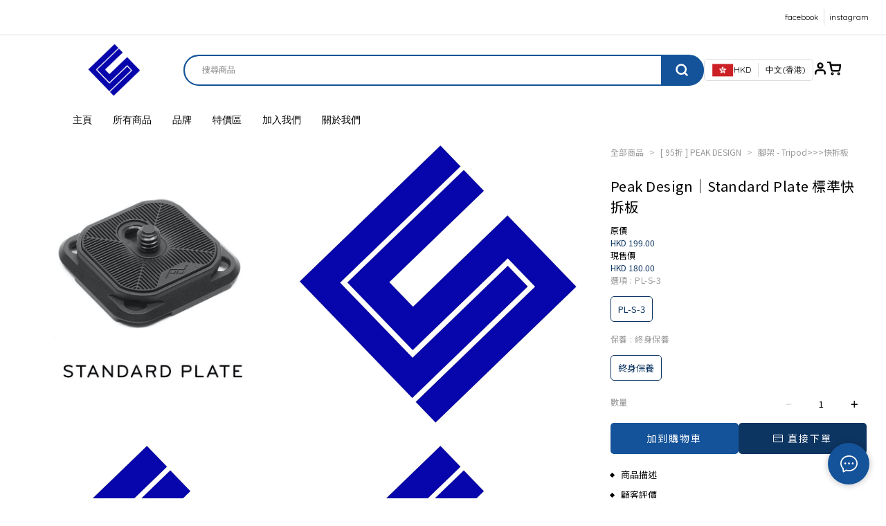

--- FILE ---
content_type: text/css
request_url: https://cdn.shopages3.com/buyer/build/202305/ProductDetail_Review_Review.d3e1f989af7d7102fac1.css
body_size: 843
content:
.Review__ReviewContainer___u7r{border:1px solid #ddd;padding:15px;border-radius:5px;margin:20px 0 50px}.Review__ReviewContainer___u7r .Review__ReviewHeader___A-N{display:-webkit-box;display:-webkit-flex;display:-ms-flexbox;display:flex;-webkit-box-align:center;-webkit-align-items:center;-ms-flex-align:center;align-items:center;-webkit-box-pack:justify;-webkit-justify-content:space-between;-ms-flex-pack:justify;justify-content:space-between;color:#000}.Review__ReviewContainer___u7r .Review__ReviewHeader___A-N .Review__ReviewHeaderTitle___2JZ{font-size:16px;font-weight:500}.Review__ReviewContainer___u7r .Review__ReviewHeader___A-N .Review__ReviewHeaderCheckAll___h2d{color:#0095ff;font-size:14px;cursor:pointer}.Review__ReviewContainer___u7r .Review__ReviewInfo___NSs{display:-webkit-box;display:-webkit-flex;display:-ms-flexbox;display:flex;-webkit-box-align:end;-webkit-align-items:flex-end;-ms-flex-align:end;align-items:flex-end;-webkit-box-pack:justify;-webkit-justify-content:space-between;-ms-flex-pack:justify;justify-content:space-between;margin:10px 0 5px}.Review__ReviewContainer___u7r .Review__ReviewInfo___NSs .Review__ReviewInfoLeft___nmO{display:-webkit-box;display:-webkit-flex;display:-ms-flexbox;display:flex;-webkit-box-align:center;-webkit-align-items:center;-ms-flex-align:center;align-items:center}.Review__ReviewContainer___u7r .Review__ReviewInfo___NSs .Review__ReviewInfoLeft___nmO .Review__ReviewInfoIcon___Rfs{border-radius:50%;background-color:#0095ff;padding:5px 10px;color:#fff;margin-right:10px}.Review__ReviewContainer___u7r .Review__ReviewInfo___NSs .Review__ReviewInfoLeft___nmO .Review__ReviewInfoName___F9R{color:#000}.Review__ReviewContainer___u7r .Review__ReviewInfo___NSs .Review__ReviewInfoLeft___nmO .Review__ReviewInfoRate___7e1{display:-webkit-box;display:-webkit-flex;display:-ms-flexbox;display:flex;-webkit-box-align:center;-webkit-align-items:center;-ms-flex-align:center;align-items:center}.Review__ReviewContainer___u7r .Review__ReviewInfo___NSs .Review__ReviewInfoCreated___qby{color:#aaaaaa}.Review__ReviewContainer___u7r .Review__ReviewDescription___NBH{color:#000;width:100%;font-size:14px;margin-bottom:10px}.Review__ReviewContainer___u7r .Review__imageList___v-R{display:-webkit-box;display:-webkit-flex;display:-ms-flexbox;display:flex;gap:2px}.Review__ReviewContainer___u7r .Review__imageList___v-R .Review__img___yqV{width:100px;height:100px;cursor:pointer}.Review__ReviewContainer___u7r .Review__imageList___v-R .Review__img___yqV:first-child{border-radius:10px 0 0 10px;overflow:hidden}.Review__ReviewContainer___u7r .Review__imageList___v-R .Review__img___yqV:last-child{border-radius:0 10px 10px 0;overflow:hidden}

.ReviewList__ReviewContainer___Xmp{padding:15px;max-width:600px;margin:auto}.ReviewList__ReviewContainer___Xmp .ReviewList__ReviewHeader___FEp{display:-webkit-box;display:-webkit-flex;display:-ms-flexbox;display:flex;-webkit-box-align:center;-webkit-align-items:center;-ms-flex-align:center;align-items:center;-webkit-box-pack:justify;-webkit-justify-content:space-between;-ms-flex-pack:justify;justify-content:space-between;color:#000}.ReviewList__ReviewContainer___Xmp .ReviewList__ReviewHeader___FEp .ReviewList__ReviewHeaderTitle___iEQ{font-size:24px;font-weight:500;color:#000}.ReviewList__ReviewContainer___Xmp .ReviewList__ReviewHeader___FEp .ReviewList__ReviewHeaderCheckAll___Te1{color:#0095ff;font-size:24px;cursor:pointer}.ReviewList__ReviewContainer___Xmp .ReviewList__ReviewCommentHeader___\+v9{display:-webkit-box;display:-webkit-flex;display:-ms-flexbox;display:flex;-webkit-box-align:center;-webkit-align-items:center;-ms-flex-align:center;align-items:center;-webkit-box-pack:justify;-webkit-justify-content:space-between;-ms-flex-pack:justify;justify-content:space-between;color:#000}.ReviewList__ReviewContainer___Xmp .ReviewList__ReviewCommentHeader___\+v9 .ReviewList__ReviewCommentHeaderTitle___wLf{font-size:16px;font-weight:500}.ReviewList__ReviewContainer___Xmp .ReviewList__ReviewRateBar___P88{display:-webkit-box;display:-webkit-flex;display:-ms-flexbox;display:flex;-webkit-box-align:center;-webkit-align-items:center;-ms-flex-align:center;align-items:center;-webkit-box-pack:justify;-webkit-justify-content:space-between;-ms-flex-pack:justify;justify-content:space-between;color:#000;font-size:14px}.ReviewList__ReviewContainer___Xmp .ReviewList__ReviewRateBar___P88 .ReviewList__name___jTj{width:30%}.ReviewList__ReviewContainer___Xmp .ReviewList__ReviewRateBar___P88 .ReviewList__rateBar___ntY{width:70%;height:10px;overflow:hidden;background:#f5f5f5;position:relative}.ReviewList__ReviewContainer___Xmp .ReviewList__ReviewRateBar___P88 .ReviewList__rateBar___ntY .ReviewList__rate___1v1{position:absolute;top:0;left:0}.ReviewList__ReviewContainer___Xmp .ReviewList__ReviewTotalRate___GVg{font-size:24px;display:-webkit-box;display:-webkit-flex;display:-ms-flexbox;display:flex;-webkit-box-pack:center;-webkit-justify-content:center;-ms-flex-pack:center;justify-content:center;color:#000;font-weight:bold}.ReviewList__ReviewContainer___Xmp .ReviewList__ReviewRate___ywe{display:-webkit-box;display:-webkit-flex;display:-ms-flexbox;display:flex;-webkit-box-pack:center;-webkit-justify-content:center;-ms-flex-pack:center;justify-content:center}.ReviewList__ReviewContainer___Xmp .ReviewList__ReviewCount___\+qT{display:-webkit-box;display:-webkit-flex;display:-ms-flexbox;display:flex;-webkit-box-pack:center;-webkit-justify-content:center;-ms-flex-pack:center;justify-content:center;color:#aaaaaa;font-size:12px;margin-bottom:10px}.ReviewList__ReviewContainer___Xmp .ReviewList__ReviewRateBarContainer___d2l{padding-bottom:10px;border-bottom:1px solid #aaaaaa;margin-bottom:10px}.ReviewList__ReviewContainer___Xmp .ReviewList__ReviewInfoContainer___5gw .ReviewList__ReviewInfo___AYX{display:-webkit-box;display:-webkit-flex;display:-ms-flexbox;display:flex;-webkit-box-align:end;-webkit-align-items:flex-end;-ms-flex-align:end;align-items:flex-end;-webkit-box-pack:justify;-webkit-justify-content:space-between;-ms-flex-pack:justify;justify-content:space-between;margin:10px 0 5px}.ReviewList__ReviewContainer___Xmp .ReviewList__ReviewInfoContainer___5gw .ReviewList__ReviewInfo___AYX .ReviewList__ReviewInfoLeft___giQ{display:-webkit-box;display:-webkit-flex;display:-ms-flexbox;display:flex;-webkit-box-align:center;-webkit-align-items:center;-ms-flex-align:center;align-items:center}.ReviewList__ReviewContainer___Xmp .ReviewList__ReviewInfoContainer___5gw .ReviewList__ReviewInfo___AYX .ReviewList__ReviewInfoLeft___giQ .ReviewList__ReviewInfoIcon___Yo9{border-radius:50%;background-color:#0095ff;padding:5px 10px;color:#fff;margin-right:10px}.ReviewList__ReviewContainer___Xmp .ReviewList__ReviewInfoContainer___5gw .ReviewList__ReviewInfo___AYX .ReviewList__ReviewInfoLeft___giQ .ReviewList__ReviewInfoName___m-f{color:#000}.ReviewList__ReviewContainer___Xmp .ReviewList__ReviewInfoContainer___5gw .ReviewList__ReviewInfo___AYX .ReviewList__ReviewInfoLeft___giQ .ReviewList__ReviewInfoRate___CON{display:-webkit-box;display:-webkit-flex;display:-ms-flexbox;display:flex;-webkit-box-align:center;-webkit-align-items:center;-ms-flex-align:center;align-items:center;color:#000;font-weight:bold}.ReviewList__ReviewContainer___Xmp .ReviewList__ReviewInfoContainer___5gw .ReviewList__ReviewInfo___AYX .ReviewList__ReviewInfoCreated___0gN{color:#aaaaaa}.ReviewList__ReviewContainer___Xmp .ReviewList__ReviewInfoContainer___5gw .ReviewList__reviewImagesContainer___JZl{display:-webkit-box;display:-webkit-flex;display:-ms-flexbox;display:flex;gap:2px}.ReviewList__ReviewContainer___Xmp .ReviewList__ReviewInfoContainer___5gw .ReviewList__reviewImagesContainer___JZl .ReviewList__img___9\+q{width:100px;height:100px;cursor:pointer}.ReviewList__ReviewContainer___Xmp .ReviewList__ReviewInfoContainer___5gw .ReviewList__reviewImagesContainer___JZl .ReviewList__imgs___bMh{width:100px;height:100px;cursor:pointer}.ReviewList__ReviewContainer___Xmp .ReviewList__ReviewInfoContainer___5gw .ReviewList__reviewImagesContainer___JZl .ReviewList__imgs___bMh:first-child{border-radius:10px 0 0 10px;overflow:hidden}.ReviewList__ReviewContainer___Xmp .ReviewList__ReviewInfoContainer___5gw .ReviewList__reviewImagesContainer___JZl .ReviewList__imgs___bMh:last-child{border-radius:0 10px 10px 0;overflow:hidden}.ReviewList__ReviewContainer___Xmp .ReviewList__ReviewDescription___tkG{color:#000;width:100%;font-size:14px;margin-bottom:10px}.ReviewList__ReviewContainer___Xmp .ReviewList__ReviewPagination___zS9{display:-webkit-box;display:-webkit-flex;display:-ms-flexbox;display:flex;-webkit-box-pack:center;-webkit-justify-content:center;-ms-flex-pack:center;justify-content:center}.ReviewList__ReviewContainer___Xmp .ReviewList__WriteReviewButton___pCx{display:-webkit-box;display:-webkit-flex;display:-ms-flexbox;display:flex;-webkit-box-align:center;-webkit-align-items:center;-ms-flex-align:center;align-items:center;-webkit-box-pack:center;-webkit-justify-content:center;-ms-flex-pack:center;justify-content:center;margin-top:10px}.ReviewList__ReviewContainer___Xmp .ReviewList__WriteReviewButton___pCx .ReviewList__button___8gB{font-weight:bold;color:#0095ff;width:100%;height:40px;border-radius:var(--shopage-global-border-radius)}.ReviewList__ReviewContainer___Xmp .ReviewList__emptyReviewPlaceholder___SSk{display:-webkit-box;display:-webkit-flex;display:-ms-flexbox;display:flex;-webkit-box-pack:center;-webkit-justify-content:center;-ms-flex-pack:center;justify-content:center}.ant-upload-list-picture-card{display:inline-block}.ant-rate-disabled .ant-rate-star{cursor:default}

.CreateReview__CreateReviewContainer___9\+L{padding:15px}.CreateReview__CreateReviewContainer___9\+L .CreateReview__CreateReviewHeader___MgH{position:relative;display:-webkit-box;display:-webkit-flex;display:-ms-flexbox;display:flex;-webkit-box-pack:center;-webkit-justify-content:center;-ms-flex-pack:center;justify-content:center;-webkit-box-align:center;-webkit-align-items:center;-ms-flex-align:center;align-items:center;margin-bottom:10px}.CreateReview__CreateReviewContainer___9\+L .CreateReview__CreateReviewHeader___MgH .CreateReview__CreateReviewHeaderCheckAll___twX{color:#0095ff;font-size:24px;cursor:pointer;position:absolute;left:0;top:0}.CreateReview__CreateReviewContainer___9\+L .CreateReview__CreateReviewHeader___MgH .CreateReview__CreateReviewHeaderTitle___RGv{font-size:24px;font-weight:500;color:#000}.CreateReview__CreateReviewContainer___9\+L .CreateReview__CreateReviewProductInfo___dEC{display:-webkit-box;display:-webkit-flex;display:-ms-flexbox;display:flex;-webkit-box-align:center;-webkit-align-items:center;-ms-flex-align:center;align-items:center;color:#000}.CreateReview__CreateReviewContainer___9\+L .CreateReview__CreateReviewProductInfo___dEC .CreateReview__CreateReviewProductInfoImg___oSp{width:100%;max-width:200px;margin-right:10px;border:1px solid #f1f1f1;border-radius:5px;overflow:hidden}.CreateReview__CreateReviewContainer___9\+L .CreateReview__CreateReviewProductInfo___dEC .CreateReview__CreateReviewProductInfoTitle___c\+r{font-size:14px;font-weight:500}.CreateReview__CreateReviewContainer___9\+L .CreateReview__CreateReviewSubTitle___GcN{font-size:16px;color:#000;font-weight:bold;margin:10px 0}.CreateReview__CreateReviewContainer___9\+L .CreateReview__CreateReviewComment___VlR{text-align:right;color:#000}.CreateReview__CreateReviewContainer___9\+L .CreateReview__CreateReviewButton___5es{display:-webkit-box;display:-webkit-flex;display:-ms-flexbox;display:flex;-webkit-box-align:center;-webkit-align-items:center;-ms-flex-align:center;align-items:center;-webkit-box-pack:center;-webkit-justify-content:center;-ms-flex-pack:center;justify-content:center;margin-top:10px}.CreateReview__CreateReviewContainer___9\+L .CreateReview__CreateReviewButton___5es .CreateReview__button___glY{font-weight:bold;color:#fff;width:100%;height:40px;background-color:#0095ff;border:none}



--- FILE ---
content_type: application/javascript
request_url: https://cdn.shopages3.com/buyer/build/202305/ProductDetail_Review_Review.d3e1f989af7d7102fac1.js
body_size: 1800
content:
"use strict";(self.webpackChunkreact_shopage_buyer=self.webpackChunkreact_shopage_buyer||[]).push([[9824],{13796:function(e,t,a){a.r(t),a.d(t,{default:function(){return y}});var i=a(67294),r=a(782),_=a(41151),n=a(21),l=(a(1025),a(65400)),s=a.n(l),c=(a(53294),a(56697)),v=a.n(c),o=(a(76405),a(69843)),m=a.n(o),w=(a(31822),a(82320)),d=a.n(w),u=(a(72693),a(86245)),R=a.n(u),g=(a(75314),a(11187)),E=a.n(g),C=(a(89858),a(51024)),p=a.n(C),f="CreateReview__CreateReviewSubTitle___GcN",N=a(25295),I=a(23856),L=a(66362);const{TextArea:h}=p();var k=e=>{const{goBack:t,product:a,productId:n,onCreated:l}=e,[c,v]=(0,i.useState)([]),[o,m]=(0,i.useState)(""),[w,u]=(0,i.useState)(0),g=(0,L.GH)("BUYER_AUTH_DATA");return i.createElement(i.Fragment,null,i.createElement("div",{className:"CreateReview__CreateReviewContainer___9+L"},i.createElement("div",{className:"CreateReview__CreateReviewHeader___MgH"},i.createElement("div",{className:"CreateReview__CreateReviewHeaderCheckAll___twX",onClick:t},i.createElement(R(),{type:"arrow-left"})),i.createElement("div",{className:"CreateReview__CreateReviewHeaderTitle___RGv"},r.I18n.t("review.review"))),!!a&&i.createElement("div",{className:"CreateReview__CreateReviewProductInfo___dEC"},i.createElement("img",{alt:a.product_images[0].alt_text,src:a.product_images[0].low_resolution,className:"CreateReview__CreateReviewProductInfoImg___oSp"}),i.createElement("div",null,i.createElement("div",{className:"CreateReview__CreateReviewProductInfoTitle___c+r"},a.title),i.createElement("div",null,a.seo_description))),i.createElement("div",{className:f},r.I18n.t("review.rate")),i.createElement(d(),{value:w,onChange:e=>u(e),allowHalf:!0}),i.createElement("div",{className:f},r.I18n.t("review.add_photo")),i.createElement("div",null,i.createElement(N.default,{onChange:e=>{let{file:t,fileList:a,event:i}=e;v(a)},customRequest:e=>(e=>{let{onProgress:t,onError:a,onSuccess:i,file:r}=e;(0,I.kc)({file:r,upload_type:"buyer_review_image",onSuccess:i,onProgress:t,onError:()=>{a()}})})({...e}),maxImages:3,fileList:c})),i.createElement("div",{className:f},r.I18n.t("review.write_review")),i.createElement("div",null,i.createElement(h,{placeholder:r.I18n.t("review.product_comment"),autosize:{minRows:2},onChange:e=>m(e.target.value),value:o}),i.createElement("div",{className:"CreateReview__CreateReviewComment___VlR"},o.length,"/500")),i.createElement("div",{className:"CreateReview__CreateReviewButton___5es"},i.createElement(s(),{className:"CreateReview__button___glY",onClick:()=>{if(!o||!w)return void(0,I.KC)("info","review.empty_data");const e=[...c].map((e=>e.response.image_id)),a={rating:100*w,is_liked:!0,message:o,review_image_ids:e};_.Z.review.writeReview({product_id:n,data:a,buyer_token:g}).then((()=>{t(),l({...a,review_images:[...c].map((e=>e.response))}),(0,I.KC)("info","general.success"),v([]),m(""),u(0)})).catch((e=>{console.log("!!!res",e.message),E().error(e.message)}))}},r.I18n.t("review.create")))))};a(96486);var S=e=>{const{product:t,reviews:a,reviewsData:_,onCreated:n,user:l}=e,[c,o]=(0,i.useState)(!1),[w,u]=(0,i.useState)(!1),[R,g]=(0,i.useState)(""),E=(0,i.useMemo)((()=>t.product_id),[t]),C=()=>{l?o(!0):(0,I.KC)("info","advanced_product_option.member_only_login")},p=e=>{let{reviews:t,reviewData:a}=e;return i.createElement("div",{className:"ReviewList__ReviewContainer___Xmp"},0===t.length?i.createElement("div",{className:"ReviewList__emptyReviewPlaceholder___SSk"},r.I18n.t("review.empty_review")):i.createElement(i.Fragment,null,i.createElement("div",{className:"ReviewList__ReviewTotalRate___GVg"},(a.average_rating/100).toFixed(1)||0),i.createElement("div",{className:"ReviewList__ReviewRate___ywe"},i.createElement(d(),{allowHalf:!0,disabled:!0,defaultValue:(e=>{const t=Math.round(e),a=Math.floor(e);return e!==t&&e!==a?a+.5:e})(a.average_rating/100)})),i.createElement("div",{className:"ReviewList__ReviewCount___+qT"},r.I18n.t("review.review_count",{count:a.review_count||0})),i.createElement("div",{className:"ReviewList__ReviewCommentHeader___+v9"},i.createElement("div",{className:"ReviewList__ReviewCommentHeaderTitle___wLf"},r.I18n.t("review.review"),"(",a.review_count||0,")")),i.createElement("div",{className:"ReviewList__ReviewInfoContainer___5gw"},t.map(((e,t)=>{let a=new Date(e.created).toLocaleDateString(),r=e.rating/100,_=`${e.name.substring(0,3)}***`;return i.createElement("div",{key:`${e.name}${t}`},i.createElement("div",{className:"ReviewList__ReviewInfo___AYX"},i.createElement("div",{className:"ReviewList__ReviewInfoLeft___giQ"},i.createElement("div",{className:"ReviewList__ReviewInfoIcon___Yo9"},e.name[0]),i.createElement("div",null,i.createElement("div",{className:"ReviewList__ReviewInfoName___m-f"},_),i.createElement("div",{className:"ReviewList__ReviewInfoRate___CON"},i.createElement(d(),{allowHalf:!0,disabled:!0,defaultValue:r}),i.createElement("span",null,r)))),i.createElement("div",{className:"ReviewList__ReviewInfoCreated___0gN"},a)),i.createElement("div",{className:"ReviewList__ReviewDescription___tkG"},e.message),i.createElement("div",{className:"ReviewList__reviewImagesContainer___JZl"},e.review_images.map((t=>i.createElement("img",{className:e.review_images.length>1?"ReviewList__imgs___bMh":"ReviewList__img___9+q",src:t.low_resolution,onClick:()=>{return e=t.low_resolution,u(!0),void g(e);var e}})))))}))),_.review_count>28&&i.createElement("div",{className:"ReviewList__ReviewPagination___zS9"},i.createElement(m(),{defaultCurrent:1,total:_.review_count})),i.createElement(v(),{visible:w,footer:null,onCancel:()=>u(!1)},i.createElement("img",{src:R,style:{width:"100%"}}))),i.createElement("div",{className:"ReviewList__WriteReviewButton___pCx"},i.createElement(s(),{className:"ReviewList__button___8gB",onClick:C},r.I18n.t("review.write_review"))))};return i.createElement(i.Fragment,null,c?i.createElement(k,{goBack:()=>o(!1),product:t,productId:E,onCreated:n}):i.createElement(p,{reviews:a,reviewData:_,isPreview:w}))},b=a(96486),y=(0,n.Z)((e=>{const{shopInfo:t,product:a,history:r,user:n}=e,[l,s]=(0,i.useState)([]),[c,v]=(0,i.useState)({});return(0,i.useEffect)((()=>{_.Z.review.getReview(t.data.shop_id,a.product_id).then((e=>{v(b.get(e,"data",{})),s(b.get(e,"data.reviews",[]))}))}),[]),i.createElement(i.Fragment,null,i.createElement("div",{id:"product_detail_customer_review_field",className:"Review__ReviewContainer___u7r"},i.createElement(S,{product:a,reviews:l,reviewsData:c,user:n,onCreated:e=>{let t={...c};t.review_count=t.review_count?t.review_count+1:1,t.average_rating=(t.average_rating?t.average_rating+e.rating:e.rating)/t.review_count;let a=[...l];a.push({...e,name:n.email.split("@")[0],created:Date.now()}),s(a),v(t)}})))}))}}]);

--- FILE ---
content_type: application/javascript
request_url: https://cdn.shopages3.com/buyer/build/202305/5414.72ed59603e6c3585974c.js
body_size: 3389
content:
"use strict";(self.webpackChunkreact_shopage_buyer=self.webpackChunkreact_shopage_buyer||[]).push([[5414],{4289:function(r,t,e){var o=e(82215),n="function"==typeof Symbol&&"symbol"==typeof Symbol("foo"),a=Object.prototype.toString,p=Array.prototype.concat,y=Object.defineProperty,i=y&&function(){var r={};try{for(var t in y(r,"x",{enumerable:!1,value:r}),r)return!1;return r.x===r}catch(r){return!1}}(),c=function(r,t,e,o){var n;(!(t in r)||"function"==typeof(n=o)&&"[object Function]"===a.call(n)&&o())&&(i?y(r,t,{configurable:!0,enumerable:!1,value:e,writable:!0}):r[t]=e)},u=function(r,t){var e=arguments.length>2?arguments[2]:{},a=o(t);n&&(a=p.call(a,Object.getOwnPropertySymbols(t)));for(var y=0;y<a.length;y+=1)c(r,a[y],t[a[y]],e[a[y]])};u.supportsDescriptors=!!i,r.exports=u},8091:function(r){function t(r,t){if(null==r)throw new TypeError("Cannot convert first argument to object");for(var e=Object(r),o=1;o<arguments.length;o++){var n=arguments[o];if(null!=n)for(var a=Object.keys(Object(n)),p=0,y=a.length;p<y;p++){var i=a[p],c=Object.getOwnPropertyDescriptor(n,i);void 0!==c&&c.enumerable&&(e[i]=n[i])}}return e}r.exports={assign:t,polyfill:function(){Object.assign||Object.defineProperty(Object,"assign",{enumerable:!1,configurable:!0,writable:!0,value:t})}}},98611:function(r){r.exports=function(r){return r!=r}},20360:function(r,t,e){var o=e(55559),n=e(4289),a=e(98611),p=e(29415),y=e(23194),i=o(p(),Number);n(i,{getPolyfill:p,implementation:a,shim:y}),r.exports=i},29415:function(r,t,e){var o=e(98611);r.exports=function(){return Number.isNaN&&Number.isNaN(NaN)&&!Number.isNaN("a")?Number.isNaN:o}},23194:function(r,t,e){var o=e(4289),n=e(29415);r.exports=function(){var r=n();return o(Number,{isNaN:r},{isNaN:function(){return Number.isNaN!==r}}),r}},24244:function(r){var t=function(r){return r!=r};r.exports=function(r,e){return 0===r&&0===e?1/r==1/e:r===e||!(!t(r)||!t(e))}},20609:function(r,t,e){var o=e(4289),n=e(70850),a=e(24244),p=e(75624),y=e(52281),i=n(p(),Object);o(i,{getPolyfill:p,implementation:a,shim:y}),r.exports=i},31607:function(r,t,e){var o,n=SyntaxError,a=Function,p=TypeError,y=function(r){try{return Function('"use strict"; return ('+r+").constructor;")()}catch(r){}},i=Object.getOwnPropertyDescriptor;if(i)try{i({},"")}catch(r){i=null}var c=function(){throw new p},u=i?function(){try{return c}catch(r){try{return i(arguments,"callee").get}catch(r){return c}}}():c,f=e(41405)(),l=Object.getPrototypeOf||function(r){return r.__proto__},s=y("async function* () {}"),d=s?s.prototype:o,b=d?d.prototype:o,A="undefined"==typeof Uint8Array?o:l(Uint8Array),g={"%AggregateError%":"undefined"==typeof AggregateError?o:AggregateError,"%Array%":Array,"%ArrayBuffer%":"undefined"==typeof ArrayBuffer?o:ArrayBuffer,"%ArrayIteratorPrototype%":f?l([][Symbol.iterator]()):o,"%AsyncFromSyncIteratorPrototype%":o,"%AsyncFunction%":y("async function () {}"),"%AsyncGenerator%":d,"%AsyncGeneratorFunction%":s,"%AsyncIteratorPrototype%":b?l(b):o,"%Atomics%":"undefined"==typeof Atomics?o:Atomics,"%BigInt%":"undefined"==typeof BigInt?o:BigInt,"%Boolean%":Boolean,"%DataView%":"undefined"==typeof DataView?o:DataView,"%Date%":Date,"%decodeURI%":decodeURI,"%decodeURIComponent%":decodeURIComponent,"%encodeURI%":encodeURI,"%encodeURIComponent%":encodeURIComponent,"%Error%":Error,"%eval%":eval,"%EvalError%":EvalError,"%Float32Array%":"undefined"==typeof Float32Array?o:Float32Array,"%Float64Array%":"undefined"==typeof Float64Array?o:Float64Array,"%FinalizationRegistry%":"undefined"==typeof FinalizationRegistry?o:FinalizationRegistry,"%Function%":a,"%GeneratorFunction%":y("function* () {}"),"%Int8Array%":"undefined"==typeof Int8Array?o:Int8Array,"%Int16Array%":"undefined"==typeof Int16Array?o:Int16Array,"%Int32Array%":"undefined"==typeof Int32Array?o:Int32Array,"%isFinite%":isFinite,"%isNaN%":isNaN,"%IteratorPrototype%":f?l(l([][Symbol.iterator]())):o,"%JSON%":"object"==typeof JSON?JSON:o,"%Map%":"undefined"==typeof Map?o:Map,"%MapIteratorPrototype%":"undefined"!=typeof Map&&f?l((new Map)[Symbol.iterator]()):o,"%Math%":Math,"%Number%":Number,"%Object%":Object,"%parseFloat%":parseFloat,"%parseInt%":parseInt,"%Promise%":"undefined"==typeof Promise?o:Promise,"%Proxy%":"undefined"==typeof Proxy?o:Proxy,"%RangeError%":RangeError,"%ReferenceError%":ReferenceError,"%Reflect%":"undefined"==typeof Reflect?o:Reflect,"%RegExp%":RegExp,"%Set%":"undefined"==typeof Set?o:Set,"%SetIteratorPrototype%":"undefined"!=typeof Set&&f?l((new Set)[Symbol.iterator]()):o,"%SharedArrayBuffer%":"undefined"==typeof SharedArrayBuffer?o:SharedArrayBuffer,"%String%":String,"%StringIteratorPrototype%":f?l(""[Symbol.iterator]()):o,"%Symbol%":f?Symbol:o,"%SyntaxError%":n,"%ThrowTypeError%":u,"%TypedArray%":A,"%TypeError%":p,"%Uint8Array%":"undefined"==typeof Uint8Array?o:Uint8Array,"%Uint8ClampedArray%":"undefined"==typeof Uint8ClampedArray?o:Uint8ClampedArray,"%Uint16Array%":"undefined"==typeof Uint16Array?o:Uint16Array,"%Uint32Array%":"undefined"==typeof Uint32Array?o:Uint32Array,"%URIError%":URIError,"%WeakMap%":"undefined"==typeof WeakMap?o:WeakMap,"%WeakRef%":"undefined"==typeof WeakRef?o:WeakRef,"%WeakSet%":"undefined"==typeof WeakSet?o:WeakSet},P={"%ArrayBufferPrototype%":["ArrayBuffer","prototype"],"%ArrayPrototype%":["Array","prototype"],"%ArrayProto_entries%":["Array","prototype","entries"],"%ArrayProto_forEach%":["Array","prototype","forEach"],"%ArrayProto_keys%":["Array","prototype","keys"],"%ArrayProto_values%":["Array","prototype","values"],"%AsyncFunctionPrototype%":["AsyncFunction","prototype"],"%AsyncGenerator%":["AsyncGeneratorFunction","prototype"],"%AsyncGeneratorPrototype%":["AsyncGeneratorFunction","prototype","prototype"],"%BooleanPrototype%":["Boolean","prototype"],"%DataViewPrototype%":["DataView","prototype"],"%DatePrototype%":["Date","prototype"],"%ErrorPrototype%":["Error","prototype"],"%EvalErrorPrototype%":["EvalError","prototype"],"%Float32ArrayPrototype%":["Float32Array","prototype"],"%Float64ArrayPrototype%":["Float64Array","prototype"],"%FunctionPrototype%":["Function","prototype"],"%Generator%":["GeneratorFunction","prototype"],"%GeneratorPrototype%":["GeneratorFunction","prototype","prototype"],"%Int8ArrayPrototype%":["Int8Array","prototype"],"%Int16ArrayPrototype%":["Int16Array","prototype"],"%Int32ArrayPrototype%":["Int32Array","prototype"],"%JSONParse%":["JSON","parse"],"%JSONStringify%":["JSON","stringify"],"%MapPrototype%":["Map","prototype"],"%NumberPrototype%":["Number","prototype"],"%ObjectPrototype%":["Object","prototype"],"%ObjProto_toString%":["Object","prototype","toString"],"%ObjProto_valueOf%":["Object","prototype","valueOf"],"%PromisePrototype%":["Promise","prototype"],"%PromiseProto_then%":["Promise","prototype","then"],"%Promise_all%":["Promise","all"],"%Promise_reject%":["Promise","reject"],"%Promise_resolve%":["Promise","resolve"],"%RangeErrorPrototype%":["RangeError","prototype"],"%ReferenceErrorPrototype%":["ReferenceError","prototype"],"%RegExpPrototype%":["RegExp","prototype"],"%SetPrototype%":["Set","prototype"],"%SharedArrayBufferPrototype%":["SharedArrayBuffer","prototype"],"%StringPrototype%":["String","prototype"],"%SymbolPrototype%":["Symbol","prototype"],"%SyntaxErrorPrototype%":["SyntaxError","prototype"],"%TypedArrayPrototype%":["TypedArray","prototype"],"%TypeErrorPrototype%":["TypeError","prototype"],"%Uint8ArrayPrototype%":["Uint8Array","prototype"],"%Uint8ClampedArrayPrototype%":["Uint8ClampedArray","prototype"],"%Uint16ArrayPrototype%":["Uint16Array","prototype"],"%Uint32ArrayPrototype%":["Uint32Array","prototype"],"%URIErrorPrototype%":["URIError","prototype"],"%WeakMapPrototype%":["WeakMap","prototype"],"%WeakSetPrototype%":["WeakSet","prototype"]},m=e(58612),h=e(17642),v=m.call(Function.call,Array.prototype.concat),S=m.call(Function.apply,Array.prototype.splice),O=m.call(Function.call,String.prototype.replace),j=/[^%.[\]]+|\[(?:(-?\d+(?:\.\d+)?)|(["'])((?:(?!\2)[^\\]|\\.)*?)\2)\]|(?=(?:\.|\[\])(?:\.|\[\]|%$))/g,w=/\\(\\)?/g;r.exports=function(r,t){if("string"!=typeof r||0===r.length)throw new p("intrinsic name must be a non-empty string");if(arguments.length>1&&"boolean"!=typeof t)throw new p('"allowMissing" argument must be a boolean');var e,o=(e=[],O(r,j,(function(r,t,o,n){e[e.length]=o?O(n,w,"$1"):t||r})),e),a=o.length>0?o[0]:"",y=function(r,t){var e,o=r;if(h(P,o)&&(o="%"+(e=P[o])[0]+"%"),h(g,o)){var a=g[o];if(void 0===a&&!t)throw new p("intrinsic "+r+" exists, but is not available. Please file an issue!");return{alias:e,name:o,value:a}}throw new n("intrinsic "+r+" does not exist!")}("%"+a+"%",t),c=y.name,u=y.value,f=!1,l=y.alias;l&&(a=l[0],S(o,v([0,1],l)));for(var s=1,d=!0;s<o.length;s+=1){var b=o[s];if("constructor"!==b&&d||(f=!0),h(g,c="%"+(a+="."+b)+"%"))u=g[c];else if(null!=u){if(i&&s+1>=o.length){var A=i(u,b);if(d=!!A,!t&&!(b in u))throw new p("base intrinsic for "+r+" exists, but the property is not available.");u=d&&"get"in A&&!("originalValue"in A.get)?A.get:u[b]}else d=h(u,b),u=u[b];d&&!f&&(g[c]=u)}}return u}},70850:function(r,t,e){var o=e(58612),n=e(31607),a=n("%Function.prototype.apply%"),p=n("%Function.prototype.call%"),y=n("%Reflect.apply%",!0)||o.call(p,a),i=n("%Object.defineProperty%",!0);if(i)try{i({},"a",{value:1})}catch(r){i=null}r.exports=function(){return y(o,p,arguments)};var c=function(){return y(o,a,arguments)};i?i(r.exports,"apply",{value:c}):r.exports.apply=c},75624:function(r,t,e){var o=e(24244);r.exports=function(){return"function"==typeof Object.is?Object.is:o}},52281:function(r,t,e){var o=e(75624),n=e(4289);r.exports=function(){var r=o();return n(Object,{is:r},{is:function(){return Object.is!==r}}),r}},18987:function(r,t,e){var o;if(!Object.keys){var n=Object.prototype.hasOwnProperty,a=Object.prototype.toString,p=e(21414),y=Object.prototype.propertyIsEnumerable,i=!y.call({toString:null},"toString"),c=y.call((function(){}),"prototype"),u=["toString","toLocaleString","valueOf","hasOwnProperty","isPrototypeOf","propertyIsEnumerable","constructor"],f=function(r){var t=r.constructor;return t&&t.prototype===r},l={$applicationCache:!0,$console:!0,$external:!0,$frame:!0,$frameElement:!0,$frames:!0,$innerHeight:!0,$innerWidth:!0,$onmozfullscreenchange:!0,$onmozfullscreenerror:!0,$outerHeight:!0,$outerWidth:!0,$pageXOffset:!0,$pageYOffset:!0,$parent:!0,$scrollLeft:!0,$scrollTop:!0,$scrollX:!0,$scrollY:!0,$self:!0,$webkitIndexedDB:!0,$webkitStorageInfo:!0,$window:!0},s=function(){if("undefined"==typeof window)return!1;for(var r in window)try{if(!l["$"+r]&&n.call(window,r)&&null!==window[r]&&"object"==typeof window[r])try{f(window[r])}catch(r){return!0}}catch(r){return!0}return!1}();o=function(r){var t=null!==r&&"object"==typeof r,e="[object Function]"===a.call(r),o=p(r),y=t&&"[object String]"===a.call(r),l=[];if(!t&&!e&&!o)throw new TypeError("Object.keys called on a non-object");var d=c&&e;if(y&&r.length>0&&!n.call(r,0))for(var b=0;b<r.length;++b)l.push(String(b));if(o&&r.length>0)for(var A=0;A<r.length;++A)l.push(String(A));else for(var g in r)d&&"prototype"===g||!n.call(r,g)||l.push(String(g));if(i)for(var P=function(r){if("undefined"==typeof window||!s)return f(r);try{return f(r)}catch(r){return!1}}(r),m=0;m<u.length;++m)P&&"constructor"===u[m]||!n.call(r,u[m])||l.push(u[m]);return l}}r.exports=o},82215:function(r,t,e){var o=Array.prototype.slice,n=e(21414),a=Object.keys,p=a?function(r){return a(r)}:e(18987),y=Object.keys;p.shim=function(){if(Object.keys){var r=function(){var r=Object.keys(arguments);return r&&r.length===arguments.length}(1,2);r||(Object.keys=function(r){return n(r)?y(o.call(r)):y(r)})}else Object.keys=p;return Object.keys||p},r.exports=p},21414:function(r){var t=Object.prototype.toString;r.exports=function(r){var e=t.call(r),o="[object Arguments]"===e;return o||(o="[object Array]"!==e&&null!==r&&"object"==typeof r&&"number"==typeof r.length&&r.length>=0&&"[object Function]"===t.call(r.callee)),o}}}]);